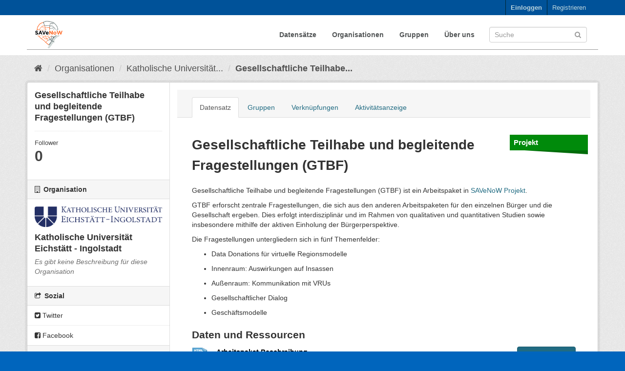

--- FILE ---
content_type: text/html; charset=utf-8
request_url: https://catalog.savenow.de/dataset/gtbf
body_size: 35366
content:
<!DOCTYPE html>
<!--[if IE 9]> <html lang="de" class="ie9"> <![endif]-->
<!--[if gt IE 8]><!--> <html lang="de"> <!--<![endif]-->
  <head>
    <meta charset="utf-8" />
      <meta name="generator" content="ckan 2.9.8" />
      <meta name="viewport" content="width=device-width, initial-scale=1.0">
    <title>Gesellschaftliche Teilhabe und begleitende Fragestellungen (GTBF) - Gesellschaftliche Teilhabe und begleitende Fragestellungen (GTBF) - Datensatz - SAVeNoW SDDI Catalog</title>

    
    
    <link rel="shortcut icon" href="/base/images/ckan.ico" />
    
    
        <link rel="alternate" type="text/n3" href="https://catalog.savenow.de/dataset/89f2ce92-cc40-4273-b7a5-3f4f3fb25e7c.n3"/>
        <link rel="alternate" type="text/ttl" href="https://catalog.savenow.de/dataset/89f2ce92-cc40-4273-b7a5-3f4f3fb25e7c.ttl"/>
        <link rel="alternate" type="application/rdf+xml" href="https://catalog.savenow.de/dataset/89f2ce92-cc40-4273-b7a5-3f4f3fb25e7c.xml"/>
        <link rel="alternate" type="application/ld+json" href="https://catalog.savenow.de/dataset/89f2ce92-cc40-4273-b7a5-3f4f3fb25e7c.jsonld"/>
    

    
  
  
    
  
      
      
      
    
  <link rel="stylesheet" href="/restricted_theme.css" />

    
    

  


    

    
    
    <link rel="stylesheet" href="/css/grouphierarchy.css" />


    
      
      
    
  
  <meta property="og:title" content="Gesellschaftliche Teilhabe und begleitende Fragestellungen (GTBF) - SAVeNoW SDDI Catalog">
  <meta property="og:description" content="Gesellschaftliche Teilhabe und begleitende Fragestellungen (GTBF) ist ein Arbeitspaket in SAVeNoW Projekt.
GTBF erforscht zentrale Fragestellungen, die sich aus den anderen Arbeitspaketen für den...">


    
    <link href="/webassets/base/2471d0b8_main.css" rel="stylesheet"/>
<link href="/webassets/ckanext-geoview/77c3ca23_geo-resource-styles.css" rel="stylesheet"/>
<link href="/webassets/ckanext-scheming/728ec589_scheming_css.css" rel="stylesheet"/>
<link href="/webassets/webassets-external/871e82d41fa22f008485b34a25b6370b_daterangepicker-bs3.css" rel="stylesheet"/>
<link href="/webassets/ckanext-hierarchy/1c5c8fe1_hierarchy.css" rel="stylesheet"/>
    
  </head>

  
  <body data-site-root="https://catalog.savenow.de/" data-locale-root="https://catalog.savenow.de/" >

    
    <div class="sr-only sr-only-focusable"><a href="#content">Überspringen zum Inhalt</a></div>
  

  
     
<div class="account-masthead">
  <div class="container">
     
    <nav class="account not-authed" aria-label="Benutzerkonto">
      <ul class="list-unstyled">
        
        <li><a href="/user/login">Einloggen</a></li>
        
        <li><a class="sub" href="/user/register">Registrieren</a></li>
         
      </ul>
    </nav>
     
  </div>
</div>

<header class="navbar navbar-static-top masthead">
    
  <div class="container">
    <div class="navbar-right">
      <button data-target="#main-navigation-toggle" data-toggle="collapse" class="navbar-toggle collapsed" type="button" aria-label="expand or collapse" aria-expanded="false">
        <span class="sr-only">Toggle navigation</span>
        <span class="fa fa-bars"></span>
      </button>
    </div>
    <hgroup class="header-image navbar-left">
       
      <a class="logo" href="/"><img src="/uploads/admin/2023-06-27-135133.745312homelogo.png" alt="SAVeNoW SDDI Catalog" title="SAVeNoW SDDI Catalog" /></a>
       
    </hgroup>

    <div class="collapse navbar-collapse" id="main-navigation-toggle">
      
      <nav class="section navigation">
        <ul class="nav nav-pills">
            
		<li><a href="/dataset/">Datensätze</a></li><li><a href="/organization/">Organisationen</a></li><li><a href="/group/">Gruppen</a></li><li><a href="/about">Über uns</a></li>
	    
        </ul>
      </nav>
       
      <form class="section site-search simple-input" action="/dataset/" method="get">
        <div class="field">
          <label for="field-sitewide-search">Datensatz-Suche</label>
          <input id="field-sitewide-search" type="text" class="form-control" name="q" placeholder="Suche" aria-label="Datensatz-Suche"/>
          <button class="btn-search" type="submit" aria-label="Absenden"><i class="fa fa-search"></i></button>
        </div>
      </form>
      
    </div>
  </div>
</header>

  
    <div class="main">
      <div id="content" class="container">
        
          
            <div class="flash-messages">
              
                
              
            </div>
          

          
            <div class="toolbar" role="navigation" aria-label="Brotkrumen-Navigation">
              
                
                  <ol class="breadcrumb">
                    
<li class="home"><a href="/" aria-label="Start"><i class="fa fa-home"></i><span> Start</span></a></li>
                    
    
        
        
            
            <li><a href="/organization/">Organisationen</a></li>
            
            
            <li><a href="/organization/katholische-universiat-eichstatt-ingolstadt">Katholische Universität...</a></li>
        
        <li class="active"><a class=" active" href="/dataset/gtbf">Gesellschaftliche Teilhabe...</a></li>
    


                  </ol>
                
              
            </div>
          

          <div class="row wrapper">
            
            
            

            
              <aside class="secondary col-sm-3">
                
                

  

  
    

  
    <section class="module module-narrow">
      <div class="module context-info">
        <div class="module-content">
          
            
              <h1 class="heading">Gesellschaftliche Teilhabe und begleitende Fragestellungen (GTBF)</h1>
            
            
              
              <div class="nums">
                <dl>
                  <dt>Follower</dt>
                  <dd data-module="followers-counter" data-module-id="89f2ce92-cc40-4273-b7a5-3f4f3fb25e7c" data-module-num_followers="0"><span>0</span></dd>
                </dl>
              </div>
            
            
              
                <div class="follow_button">
                  
                </div>
              
            
          
        </div>
      </div>
    </section>
  

  

  
    
      
      




  
  <div class="module module-narrow module-shallow context-info">
    
      <h2 class="module-heading"><i class="fa fa-building-o"></i> Organisation</h2>
    
    <section class="module-content">
      
      
        <div class="image">
          <a href="/organization/katholische-universiat-eichstatt-ingolstadt">
            <img src="https://catalog.savenow.de/uploads/group/2023-06-27-150107.221431KU.png" width="200" alt="katholische-universiat-eichstatt-ingolstadt" />
          </a>
        </div>
      
      
    <h1 class="heading">
        
            Katholische Universität Eichstätt - Ingolstadt
        
        
    </h1>

      
    
      
        <p class="empty">Es gibt keine Beschreibung für diese Organisation</p>
      
      
    

      
      
    </section>
  </div>
  
    
  

  
    

  <section class="module module-narrow social">
    
      <h2 class="module-heading"><i class="fa fa-share-square-o"></i> Sozial</h2>
    
    
      <ul class="nav nav-simple">
        <li class="nav-item"><a href="https://twitter.com/share?url=https://catalog.savenow.de/dataset/gtbf" target="_blank"><i class="fa fa-twitter-square"></i> Twitter</a></li>
        <li class="nav-item"><a href="https://www.facebook.com/sharer.php?u=https://catalog.savenow.de/dataset/gtbf" target="_blank"><i class="fa fa-facebook-square"></i> Facebook</a></li>
      </ul>
    
  </section>

  

  
    


  
      
        <section class="module module-narrow module-shallow license">
          
            <h2 class="module-heading"><i class="fa fa-lock"></i> Lizenz</h2>
          
          
            <p class="module-content">
              
                
  
    
      <span property="dc:rights">Other (Open)</span>
    
  

                
                  <a href="http://opendefinition.org/okd/" title="Dieser Datensatz entspricht der Open Definition.">
                      <img class="open-data" src="/base/images/od_80x15_blue.png" alt="[Open Data]" />
                  </a>
                
              
            </p>
          
        </section>
      
  

  


              </aside>
            

            
              <div class="primary col-sm-9 col-xs-12" role="main">
                
                
                  <article class="module">
                    
                      <header class="module-content page-header">
                        
                        <ul class="nav nav-tabs">
                          
  <li class="active"><a href="/dataset/gtbf">Datensatz</a></li>
  <li><a href="/dataset/groups/gtbf">Gruppen</a></li>
  <li><a href="/dataset/relationship/gtbf">Verknüpfungen</a></li>
  <li><a href="/dataset/activity/gtbf">Aktivitätsanzeige</a></li>

                        </ul>
                      </header>
                    
                    <div class="module-content">
                      
                      
  
                      
  
  
    <head>
    <style>
    .dataset-markers {
      list-style-type: none;
      margin: 0 -25px 0 0px;
      padding: 0;
      float: right;
    }
    
    .dataset-markers .marker {
      width: 160px;
      line-height: 22px;
      margin: 15px 0;
      background: #888;
    }
    
    .dataset-markers .marker:after {
      content: "";
      width: 0;
      height: 0;
      border-style: solid;
      border-width: 0 130px 8px 0;
      border-color: transparent black transparent transparent;
      float: right;
    }
    
    .dataset-markers .marker:first-child {
      margin-top: 0;
    }
    
    .dataset-markers .marker.main-g {
      background: #2980b9;
    }
    
    .dataset-markers .marker.main-g:after {
      border-right-color: #2472a4;
    }
    
    .dataset-markers .marker.theme {
      background: #9b59b6;
    }
    
    .dataset-markers .marker.theme:after {
      border-right-color: #8e44ad;
    }
    
    
    
    .dataset-markers .marker.zero {
      background: #e3731e;
    }
    
    .dataset-markers .marker.zero:after {
      border-right-color: #bf5d13;
    }
    
    .dataset-markers .marker.one {
      background: #346ce3;
    }
    
    .dataset-markers .marker.one:after {
      border-right-color: #2b5abd;
    }
    
    .dataset-markers .marker.two {
      background: #008a0b;
    }
    
    .dataset-markers .marker.two:after {
      border-right-color: #016b0a;
    }
    
    .dataset-markers .marker.three {
      background: #a6a6a6;
    }
    
    .dataset-markers .marker.three:after {
      border-right-color: #8a8a8a;
    }
    
    .dataset-markers .marker.four {
      background: #d13838;
    }
    
    .dataset-markers .marker.four:after {
      border-right-color: #b03535;
    }
    
    .dataset-markers .marker.five {
      background: #5fc4e3;
    }
    
    .dataset-markers .marker.five:after {
      border-right-color: #4ea5bf;
    }
    
    .dataset-markers .marker.six {
      background: #d10000;
    }
    
    .dataset-markers .marker.six:after {
      border-right-color: #960202;
    }
    
    .dataset-markers .marker.seven {
      background: #e36b99;
    }
    
    .dataset-markers .marker.seven:after {
      border-right-color: #ba4974;
    }
    
    .dataset-markers .marker.eight {
      background: #e74c3c;
    }
    
    .dataset-markers .marker.eight:after {
      border-right-color: #cd3121;
    }
    
    .dataset-markers .marker.free {
      background: #7f8c8d;
    }
    
    .dataset-markers .marker.free:after {
      border-right-color: #667273;
    }
    
    .dataset-markers .marker a,
    .dataset-markers .marker div {
      display: block;
      padding: 5px 8px;
      color: #fff;
      font-size: 15px;
      font-family: 'Open Sans', 'Helvetica Neue', 'Helvetica';
      font-weight: bold;
    }
    
    .dataset-markers .marker.small a {
      font-size: 12px;
      overflow: hidden;
      text-overflow: clip;
    }
    
    .dataset-list .dataset-markers {
      margin-right: -25px;
      margin-left: 10px;
    }
    
    .dataset-marker-type-icon {
      float: right;
      margin-left: 25px;
    }
    
    .dataset-marker-type-icon a {
      color: #000;
    }
    
    .dataset-marker-type-icon a:hover {
      text-decoration: none;
      color: #000;
    }
    </style>
    </head>









<ul class="dataset-markers">

    
      <li class="marker two">
    
    
    <a href="https://catalog.savenow.de/group/project">Projekt</a></li>



</ul>
  
    
    <h1>
      
        Gesellschaftliche Teilhabe und begleitende Fragestellungen (GTBF)
        
        
      
    </h1>
    
    <div class="notes embedded-content">
      <p>Gesellschaftliche Teilhabe und begleitende Fragestellungen (GTBF) ist ein Arbeitspaket in <a href="https://savenow.de/de/">SAVeNoW Projekt</a>.</p>
<p>GTBF erforscht zentrale Fragestellungen, die sich aus den anderen Arbeitspaketen für den einzelnen Bürger und die Gesellschaft ergeben. Dies erfolgt interdisziplinär und im Rahmen von qualitativen und quantitativen Studien sowie insbesondere mithilfe der aktiven Einholung der Bürgerperspektive.</p>
<p>Die Fragestellungen untergliedern sich in fünf Themenfelder:</p>
<ul>
<li>
<p>Data Donations für virtuelle Regionsmodelle</p>
</li>
<li>
<p>Innenraum: Auswirkungen auf Insassen</p>
</li>
<li>
<p>Außenraum: Kommunikation mit VRUs</p>
</li>
<li>
<p>Gesellschaftlicher Dialog</p>
</li>
<li>
<p>Geschäftsmodelle</p>
</li>
</ul>
    </div>
  



    
    <span class="insert-comment-thread"></span>
  

  
  
    
<section id="dataset-resources" class="resources">
  <h2>Daten und Ressourcen</h2>
  
    
      <ul class="resource-list">
        
          
          
            



<li class="resource-item" data-id="60c3eb01-7f36-4ba4-ba66-fa08724e0d02">
  
  
    
  <a class="heading" href="/dataset/gtbf/resource/60c3eb01-7f36-4ba4-ba66-fa08724e0d02" title="Arbeitspaket Beschreibung">
    Arbeitspaket Beschreibung<span class="format-label" property="dc:format" data-format="html">html</span>
    

  </a>
  
  

  
    <p class="description">
      
    </p>
  
  
  
    
  
  <div class="dropdown btn-group">
    <a href="#" class="btn btn-primary dropdown-toggle" data-toggle="dropdown">
      <i class="fa fa-share"></i>
      Entdecke
      <span class="caret"></span>
    </a>
    <ul class="dropdown-menu">
      
      <li>
        <a href="/dataset/gtbf/resource/60c3eb01-7f36-4ba4-ba66-fa08724e0d02">
          
            <i class="fa fa-info-circle"></i>
            Mehr Information
          
        </a>
      </li>
      
      <li>
        <a href="https://savenow.de/de/project/gtbf/" class="resource-url-analytics" target="_blank">
          
            <i class="fa fa-external-link"></i>
            Zur Ressource
          
        </a>
      </li>
      
      
      
    </ul>
  </div>
  
  
  

</li>
          
        
      </ul>
    
    
</section>
  

	
	
	<div class="alert alert-success" role="alert" style="padding: 10px">
	<div class="row">
	<div class="col-md-1"> <i class= "fa fa-link fa-spin" style="margin-left: 8px; margin-top: 5px; font-size:35px; color:black;"></i>
	</div>
	<div class="col-md-11"> <p style="margin-bottom: auto"> Dieser Katalogeintrag ist explizit mit anderen verbunden. Um weitere Informationen zu erhalten, gehen Sie bitte auf <a class="alert-link" href="/dataset/relationship/gtbf"><b>"Verknüpfungen"</b></a> (auf den Link oder auf Register "Verknüpfungen" oberhalb der Überschrift des Katalogeintrages klicken).</p> </div>
	</div>
	</div>

	

  

  
    

  <section class="tags">
    


  <ul class="tag-list well">
    
      <li>
        <a class="tag" href="/dataset/?tags=GTBF">GTBF</a>
      </li>
    
      <li>
        <a class="tag" href="/dataset/?tags=SAVeNoW">SAVeNoW</a>
      </li>
    
  </ul>

  </section>

  

  
  <section class="additional-info">
  <h3>Zusätzliche Informationen</h3>
  <table class="table table-striped table-bordered table-condensed">
    <thead>
      <tr>
        <th scope="col">Feld</th>
        <th scope="col">Wert</th>
      </tr>
    </thead>
    <tbody>
      
            <tr>
        <th scope="row" class="dataset-label">
          
            Autor
          
        </th>
        <td class="dataset-details"
          >




<ul>
 
       <li>
       
          
             
                 
             
             <b>Author:</b>
             
             
               Marija Knezevic
               
             
          
      
          
             
                 
             
             <b>Author Email:</b>
             
             
               marija.knezevic<span style="display:none">foo</span>(at)tum.de
             
          
      
       </li>
 
</ul>
</td>
      </tr>
            <tr>
        <th scope="row" class="dataset-label">
          
            Verantwortlicher
          
        </th>
        <td class="dataset-details"
          >




<ul>
 
       <li>
       
          
             
                 
             
             <b>Maintainer:</b>
             
             
               Katholische Universität Eichstätt - Ingolstadt
               
             
          
      
          
      
          
      
          
      
       </li>
 
</ul>
</td>
      </tr>
            <tr>
        <th scope="row" class="dataset-label">
          
            Sprache
          
        </th>
        <td class="dataset-details"
          >Deutsch</td>
      </tr>
            <tr>
        <th scope="row" class="dataset-label">
          
            Version
          
        </th>
        <td class="dataset-details"
          ></td>
      </tr>
            <tr>
        <th scope="row" class="dataset-label">
          
            Start des Gültigkeitszeitraumes
          
        </th>
        <td class="dataset-details"
          >
  2021-01-01
</td>
      </tr>
            <tr>
        <th scope="row" class="dataset-label">
          
            Ende des Gültigkeitszeitraumes
          
        </th>
        <td class="dataset-details"
          >
  2023-12-31
</td>
      </tr>
          <tr>
            <th scope="row" class="dataset-label" property="rdfs:label">Räumliche Ausdehnung</th>
     
            <td class="dataset-details" 
            


<section class="dataset-map-section ">
  <h3>Räumliche Ausdehnung</h3>
  


<div class="dataset-map" data-module="dataset-map" data-extent="{&#34;type&#34;:&#34;MultiPolygon&#34;,&#34;coordinates&#34;:[[[[11.356773,48.79444],[11.493416,48.79444],[11.494102,48.731979],[11.376686,48.727902],[11.356773,48.79444]]]]}" data-module-site_url="&#34;https://catalog.savenow.de/&#34;" data-module-map_config="{}">
  <div id="dataset-map-container"></div>
  <div id="dataset-map-attribution">
      
  <div>Map data &copy; <a href="http://openstreetmap.org/copyright">OpenStreetMap</a> contributors</div>
  
    <div>Tiles by <a href="http://stamen.com">Stamen Design</a> (<a href="http://creativecommons.org/licenses/by/3.0">CC BY 3.0</a>)</div>
  


  </div>
</div>




</section> 
</td>
        </tr>
          <tr>
            <th scope="row" class="dataset-label" property="rdfs:label">spatial</th>
            <td class="dataset-details" property="rdf:value"><p id="para" class="myClass">{&#34;type&#34;:&#34;MultiPolygon&#34;,&#34;coordinates&#34;:[[[[11.356773,48.79444],[11.493416,48.79444],[11.494102,48.731979],[11.376686,48.727902],[11.356773,48.79444]]]]}</p><button id="clickMe" class="clickMe btn btn-primary">+</button></td>
          </tr>
      
            <tr>
        <th scope="row" class="dataset-label">
          
            Benutzerdefiniertes Feld
          
        </th>
        <td class="dataset-details"
          ></td>
      </tr>
  


  
  
  



<script>

  const textElement = document.getElementById('para');
  const toggleBtn = document.getElementById('clickMe');
  const maxChars = 50;
  

  // Save the original text content
  const originalText = textElement.innerHTML;
  // Truncate the text and add ellipsis
  textElement.innerHTML = originalText.substring(0, maxChars) + '...';

  // Add event listener to toggle button
  toggleBtn.addEventListener('click', function() {
    if (textElement.innerHTML === originalText) {
      // If the full text is currently displayed, truncate it and add ellipsis
      textElement.innerHTML = originalText.substring(0, maxChars) + '...';
      toggleBtn.innerHTML = '+';

    } else {
      // If the truncated text is currently displayed, show the full text
      textElement.innerHTML = originalText;
      toggleBtn.innerHTML = '-';
    }
});

</script>


    </tbody>
  </table>
</section>



                    </div>
                  </article>
                
              </div>
            
          </div>
        
      </div>
    </div>
  
    <footer class="site-footer">
  <div class="container">
    
    <div class="row">
      <div class="col-md-8 footer-links">
        
          <ul class="list-unstyled">
            
              <li><a href="/about">Über SAVeNoW SDDI Catalog</a></li>
            
          </ul>
          <ul class="list-unstyled">
            
              
              <li><a href="http://docs.ckan.org/en/2.9/api/">CKAN-API</a></li>
              <li><a href="http://www.ckan.org/">CKAN Association</a></li>
              <li><a href="http://www.opendefinition.org/okd/"><img src="/base/images/od_80x15_blue.png" alt="Open Data"></a></li>
            
          </ul>
        
      </div>
      <div class="col-md-4 attribution">
        

    <p><strong>Powered by</strong></p> <div style="display:inline-flex; margin-top:-10px"> <a class="hide-text ckan-footer-logo" href="http://ckan.org" target="_blank"> CKAN </a>
        <a class="hide-text tum-logo" href="https://www.asg.ed.tum.de/en/gis/home/" target="_blank">TUM</a>
    </div>

        
          
<form class="form-inline form-select lang-select" action="/util/redirect" data-module="select-switch" method="POST">
  <label for="field-lang-select">Sprache</label>
  <select id="field-lang-select" name="url" data-module="autocomplete" data-module-dropdown-class="lang-dropdown" data-module-container-class="lang-container">
    
      <option value="/en/dataset/gtbf" >
        English
      </option>
    
      <option value="/pt_BR/dataset/gtbf" >
        português (Brasil)
      </option>
    
      <option value="/ja/dataset/gtbf" >
        日本語
      </option>
    
      <option value="/it/dataset/gtbf" >
        italiano
      </option>
    
      <option value="/cs_CZ/dataset/gtbf" >
        čeština (Česko)
      </option>
    
      <option value="/ca/dataset/gtbf" >
        català
      </option>
    
      <option value="/es/dataset/gtbf" >
        español
      </option>
    
      <option value="/fr/dataset/gtbf" >
        français
      </option>
    
      <option value="/el/dataset/gtbf" >
        Ελληνικά
      </option>
    
      <option value="/sv/dataset/gtbf" >
        svenska
      </option>
    
      <option value="/sr/dataset/gtbf" >
        српски
      </option>
    
      <option value="/no/dataset/gtbf" >
        norsk bokmål (Norge)
      </option>
    
      <option value="/sk/dataset/gtbf" >
        slovenčina
      </option>
    
      <option value="/fi/dataset/gtbf" >
        suomi
      </option>
    
      <option value="/ru/dataset/gtbf" >
        русский
      </option>
    
      <option value="/de/dataset/gtbf" selected="selected">
        Deutsch
      </option>
    
      <option value="/pl/dataset/gtbf" >
        polski
      </option>
    
      <option value="/nl/dataset/gtbf" >
        Nederlands
      </option>
    
      <option value="/bg/dataset/gtbf" >
        български
      </option>
    
      <option value="/ko_KR/dataset/gtbf" >
        한국어 (대한민국)
      </option>
    
      <option value="/hu/dataset/gtbf" >
        magyar
      </option>
    
      <option value="/sl/dataset/gtbf" >
        slovenščina
      </option>
    
      <option value="/lv/dataset/gtbf" >
        latviešu
      </option>
    
      <option value="/th/dataset/gtbf" >
        ไทย
      </option>
    
      <option value="/da_DK/dataset/gtbf" >
        dansk (Danmark)
      </option>
    
      <option value="/id/dataset/gtbf" >
        Indonesia
      </option>
    
      <option value="/pt_PT/dataset/gtbf" >
        português (Portugal)
      </option>
    
      <option value="/fa_IR/dataset/gtbf" >
        فارسی (ایران)
      </option>
    
      <option value="/uk/dataset/gtbf" >
        українська
      </option>
    
      <option value="/is/dataset/gtbf" >
        íslenska
      </option>
    
      <option value="/eu/dataset/gtbf" >
        euskara
      </option>
    
      <option value="/nb_NO/dataset/gtbf" >
        norsk bokmål (Norge)
      </option>
    
      <option value="/my_MM/dataset/gtbf" >
        မြန်မာ (မြန်မာ)
      </option>
    
      <option value="/hr/dataset/gtbf" >
        hrvatski
      </option>
    
      <option value="/km/dataset/gtbf" >
        ខ្មែរ
      </option>
    
      <option value="/sr_Latn/dataset/gtbf" >
        srpski (latinica)
      </option>
    
      <option value="/mk/dataset/gtbf" >
        македонски
      </option>
    
      <option value="/ar/dataset/gtbf" >
        العربية
      </option>
    
      <option value="/ro/dataset/gtbf" >
        română
      </option>
    
      <option value="/uk_UA/dataset/gtbf" >
        українська (Україна)
      </option>
    
      <option value="/zh_Hant_TW/dataset/gtbf" >
        中文 (繁體, 台灣)
      </option>
    
      <option value="/ne/dataset/gtbf" >
        नेपाली
      </option>
    
      <option value="/lt/dataset/gtbf" >
        lietuvių
      </option>
    
      <option value="/am/dataset/gtbf" >
        አማርኛ
      </option>
    
      <option value="/he/dataset/gtbf" >
        עברית
      </option>
    
      <option value="/es_AR/dataset/gtbf" >
        español (Argentina)
      </option>
    
      <option value="/vi/dataset/gtbf" >
        Tiếng Việt
      </option>
    
      <option value="/bs/dataset/gtbf" >
        bosanski
      </option>
    
      <option value="/sq/dataset/gtbf" >
        shqip
      </option>
    
      <option value="/tr/dataset/gtbf" >
        Türkçe
      </option>
    
      <option value="/mn_MN/dataset/gtbf" >
        монгол (Монгол)
      </option>
    
      <option value="/tl/dataset/gtbf" >
        Filipino (Pilipinas)
      </option>
    
      <option value="/en_AU/dataset/gtbf" >
        English (Australia)
      </option>
    
      <option value="/zh_Hans_CN/dataset/gtbf" >
        中文 (简体, 中国)
      </option>
    
      <option value="/gl/dataset/gtbf" >
        galego
      </option>
    
  </select>
  <button class="btn btn-default js-hide" type="submit">Los</button>
</form>
        
      </div>
    </div>
    
  </div>

  
    
  
</footer>
  



  
  
  
  
    

    




  
      
  
    

      
          <script type="application/ld+json">
           {
    "@context": {
        "brick": "https://brickschema.org/schema/Brick#",
        "csvw": "http://www.w3.org/ns/csvw#",
        "dc": "http://purl.org/dc/elements/1.1/",
        "dcam": "http://purl.org/dc/dcam/",
        "dcat": "http://www.w3.org/ns/dcat#",
        "dcmitype": "http://purl.org/dc/dcmitype/",
        "dcterms": "http://purl.org/dc/terms/",
        "doap": "http://usefulinc.com/ns/doap#",
        "foaf": "http://xmlns.com/foaf/0.1/",
        "odrl": "http://www.w3.org/ns/odrl/2/",
        "org": "http://www.w3.org/ns/org#",
        "owl": "http://www.w3.org/2002/07/owl#",
        "prof": "http://www.w3.org/ns/dx/prof/",
        "prov": "http://www.w3.org/ns/prov#",
        "qb": "http://purl.org/linked-data/cube#",
        "rdf": "http://www.w3.org/1999/02/22-rdf-syntax-ns#",
        "rdfs": "http://www.w3.org/2000/01/rdf-schema#",
        "schema": "http://schema.org/",
        "sh": "http://www.w3.org/ns/shacl#",
        "skos": "http://www.w3.org/2004/02/skos/core#",
        "sosa": "http://www.w3.org/ns/sosa/",
        "ssn": "http://www.w3.org/ns/ssn/",
        "time": "http://www.w3.org/2006/time#",
        "vann": "http://purl.org/vocab/vann/",
        "void": "http://rdfs.org/ns/void#",
        "xsd": "http://www.w3.org/2001/XMLSchema#"
    },
    "@graph": [
        {
            "@id": "https://catalog.savenow.de/dataset/89f2ce92-cc40-4273-b7a5-3f4f3fb25e7c",
            "@type": "schema:Dataset",
            "schema:about": [
                {
                    "@id": "_:Nadca96d2f3f342ec830fc5683ae4095c"
                },
                {
                    "@id": "_:N0d1d75a6f4294732beaf011a57307ebd"
                },
                {
                    "@id": "_:Ne431313f9a584fe5b64ac84a03b609ea"
                },
                {
                    "@id": "_:Nb3ff125aa2d54014941b3daeb0346751"
                }
            ],
            "schema:dateModified": "2023-10-31T12:18:17.825120",
            "schema:datePublished": "2023-06-28T09:09:55.884912",
            "schema:description": "Gesellschaftliche Teilhabe und begleitende Fragestellungen (GTBF) ist ein Arbeitspaket in [SAVeNoW Projekt](https://savenow.de/de/).\r\n\r\nGTBF erforscht zentrale Fragestellungen, die sich aus den anderen Arbeitspaketen f\u00fcr den einzelnen B\u00fcrger und die Gesellschaft ergeben. Dies erfolgt interdisziplin\u00e4r und im Rahmen von qualitativen und quantitativen Studien sowie insbesondere mithilfe der aktiven Einholung der B\u00fcrgerperspektive.\r\n\r\nDie Fragestellungen untergliedern sich in f\u00fcnf Themenfelder:\r\n\r\n- Data Donations f\u00fcr virtuelle Regionsmodelle\r\n\r\n- Innenraum: Auswirkungen auf Insassen\r\n\r\n- Au\u00dfenraum: Kommunikation mit VRUs\r\n\r\n- Gesellschaftlicher Dialog\r\n\r\n- Gesch\u00e4ftsmodelle",
            "schema:distribution": {
                "@id": "https://catalog.savenow.de/dataset/89f2ce92-cc40-4273-b7a5-3f4f3fb25e7c/resource/60c3eb01-7f36-4ba4-ba66-fa08724e0d02"
            },
            "schema:inLanguage": "de",
            "schema:includedInDataCatalog": {
                "@id": "_:N2936338cb44847e0b4c92fc72bf1059c"
            },
            "schema:keywords": [
                "GTBF",
                "SAVeNoW"
            ],
            "schema:license": "Other (Open)",
            "schema:name": "Gesellschaftliche Teilhabe und begleitende Fragestellungen (GTBF)",
            "schema:publisher": {
                "@id": "https://catalog.savenow.de/organization/97c60f9b-892a-41ec-9297-5f705f2ae266"
            },
            "schema:spatialCoverage": {
                "@id": "_:N4fdc8ea279b14a5881668e48f7ed33ec"
            },
            "schema:url": "https://catalog.savenow.de/dataset/gtbf"
        },
        {
            "@id": "_:N2936338cb44847e0b4c92fc72bf1059c",
            "@type": "schema:DataCatalog",
            "schema:description": "SDDI Catalog for the SAVeNoW research project",
            "schema:name": "SAVeNoW SDDI Catalog",
            "schema:url": "https://catalog.savenow.de"
        },
        {
            "@id": "_:Nadca96d2f3f342ec830fc5683ae4095c",
            "@type": "schema:Thing",
            "schema:name": "urban-planning",
            "schema:url": "https://catalog.savenow.de/group/a1783367-05f4-47d4-9574-ff342bb5ff0e"
        },
        {
            "@id": "_:N0d1d75a6f4294732beaf011a57307ebd",
            "@type": "schema:Thing",
            "schema:name": "administration",
            "schema:url": "https://catalog.savenow.de/group/cf724599-0279-457d-ba9f-95733523d823"
        },
        {
            "@id": "_:Ne431313f9a584fe5b64ac84a03b609ea",
            "@type": "schema:Thing",
            "schema:name": "mobility",
            "schema:url": "https://catalog.savenow.de/group/fb9ec11d-93e2-4708-88a1-25019bb954b5"
        },
        {
            "@id": "_:Nb3ff125aa2d54014941b3daeb0346751",
            "@type": "schema:Thing",
            "schema:name": "project",
            "schema:url": "https://catalog.savenow.de/group/31acff9a-453f-4176-b0d6-48f5dc3ad407"
        },
        {
            "@id": "_:N4fdc8ea279b14a5881668e48f7ed33ec",
            "@type": "schema:Place",
            "schema:geo": {
                "@id": "_:Na0d8db2832754501a8b32a3af7de463e"
            }
        },
        {
            "@id": "_:Na0d8db2832754501a8b32a3af7de463e",
            "@type": "schema:GeoShape",
            "schema:polygon": "{\"type\":\"MultiPolygon\",\"coordinates\":[[[[11.356773,48.79444],[11.493416,48.79444],[11.494102,48.731979],[11.376686,48.727902],[11.356773,48.79444]]]]}"
        },
        {
            "@id": "https://catalog.savenow.de/organization/97c60f9b-892a-41ec-9297-5f705f2ae266",
            "@type": "schema:Organization",
            "schema:contactPoint": {
                "@id": "_:Ne6c79cafc2b441bdb7fe922407f26481"
            },
            "schema:name": "Katholische Universit\u00e4t Eichst\u00e4tt - Ingolstadt"
        },
        {
            "@id": "_:Ne6c79cafc2b441bdb7fe922407f26481",
            "@type": "schema:ContactPoint",
            "schema:contactType": "customer service",
            "schema:name": "[{\"Maintainer Email\": \"\", \"maintainer\": \"Katholische Universit\u00e4t Eichst\u00e4tt - Ingolstadt\", \"phone\": \"\", \"role\": \"\"}]",
            "schema:url": "https://catalog.savenow.de"
        },
        {
            "@id": "https://catalog.savenow.de/dataset/89f2ce92-cc40-4273-b7a5-3f4f3fb25e7c/resource/60c3eb01-7f36-4ba4-ba66-fa08724e0d02",
            "@type": "schema:DataDownload",
            "schema:encodingFormat": "html",
            "schema:name": "Arbeitspaket Beschreibung",
            "schema:url": "https://savenow.de/de/project/gtbf/"
        }
    ]
}
          </script>
      
  


    
    
    <link href="/webassets/vendor/f3b8236b_select2.css" rel="stylesheet"/>
<link href="/webassets/vendor/0b01aef1_font-awesome.css" rel="stylesheet"/>
<link href="/webassets/ckanext-spatial/a10ec223_dataset_map.css" rel="stylesheet"/>
    <script src="/webassets/vendor/d8ae4bed_jquery.js" type="text/javascript"></script>
<script src="/webassets/vendor/fb6095a0_vendor.js" type="text/javascript"></script>
<script src="/webassets/vendor/580fa18d_bootstrap.js" type="text/javascript"></script>
<script src="/webassets/base/15a18f6c_main.js" type="text/javascript"></script>
<script src="/webassets/ckanext-spatial/5b6bb7c9_dataset_map.js" type="text/javascript"></script>
<script src="/webassets/base/2448af8b_ckan.js" type="text/javascript"></script>
<script src="/webassets/webassets-external/76307a4b018a3e05af9d08e07dcf9176_moment.js" type="text/javascript"></script>
<script src="/webassets/webassets-external/b82dde9371aa652ed11e8d323c017fb0_daterangepicker.js" type="text/javascript"></script>
<script src="/webassets/webassets-external/ef27fd91706c5dbe7168f94a6132cb43_daterangepicker-module.js" type="text/javascript"></script>
  </body>
</html>

--- FILE ---
content_type: text/css; charset=utf-8
request_url: https://catalog.savenow.de/css/grouphierarchy.css
body_size: 1357
content:
.masthead {
    background-color: #fff !important;
    background: #fff !important;
}

.masthead .nav > li > a {
    color: #525556 !important;
    font-weight: bold;
}

.masthead .nav > li.active> a {
    color: #fff !important;
    font-weight: bold;
}

.masthead .nav > li > a:hover {
    color: #fff !important;
    font-weight: bold;
}

.account-masthead {
    min-height: 30px !important;
    color: #fff !important;
    background: #005299 !important;
}

.homepage [role=main] {
    padding: initial !important;
}

.masthead .container {
    border-bottom:  1px solid #999999 !important;
}

.hero {
    background-size: cover !important;
    display: flex !important;
    padding-top: 20px !important;
}

[role=main] {
    min-height: 350px !important;
    background: #fff !important;
}

.homepage .module-search .module-content {
    background-color: #0065bd !important;
}

.homepage .module-search .tags {
    background-color: #005299 !important;
}

.main:nth-child(2) {
    padding-top: 20px !important;
    background: #fff !important;
}

.attribution .tum-logo {
    width: 68px;
    height: 21px;
    margin-top: 5px;
    margin-bottom: 5px;
    background: url('../base/images/tum-logo.png') no-repeat top right;
    text-indent: -900em;
    filter: brightness(0) saturate(100%) invert(94%) sepia(12%) saturate(323%) hue-rotate(158deg) brightness(92%) contrast(93%);
    margin-left: -20px;
    position: relative;
    bottom: 3px;
}

.site-footer {
    background: #0065bd !important;
}

body {
    background: #0065bd !important;
}


--- FILE ---
content_type: text/css; charset=utf-8
request_url: https://catalog.savenow.de/webassets/webassets-external/871e82d41fa22f008485b34a25b6370b_daterangepicker-bs3.css
body_size: 4628
content:
/*!
 * Stylesheet for the Date Range Picker, for use with Bootstrap 3.x
 *
 * Copyright 2013 Dan Grossman ( http://www.dangrossman.info )
 * Licensed under the Apache License v2.0
 * http://www.apache.org/licenses/LICENSE-2.0
 *
 * Built for http://www.improvely.com
 */

 .daterangepicker.dropdown-menu {
  max-width: none;
}

.daterangepicker.opensleft .ranges, .daterangepicker.opensleft .calendar {
  float: left;
  margin: 4px;
}

.daterangepicker.opensright .ranges, .daterangepicker.opensright .calendar {
  float: right;
  margin: 4px;
}

.daterangepicker .ranges {
  width: 160px;
  text-align: left;
}

.daterangepicker .ranges .range_inputs>div {
  float: left;
}

.daterangepicker .ranges .range_inputs>div:nth-child(2) {
  padding-left: 11px;
}

.daterangepicker .calendar {
  display: none;
  max-width: 270px;
}

.daterangepicker .calendar th, .daterangepicker .calendar td {
  font-family: 'Helvetica Neue', Helvetica, Arial, sans-serif;
  white-space: nowrap;
  text-align: center;
  min-width: 32px;
}

.daterangepicker .ranges label {
  color: #333;
  display: block;
  font-size: 11px;
  font-weight: normal;
  height: 20px;
  line-height: 20px;
  margin-bottom: 2px;
  text-shadow: #fff 1px 1px 0px;
  text-transform: uppercase;
  width: 74px;
}

.daterangepicker .ranges input {
  font-size: 11px;
}

.daterangepicker .ranges .input-mini {
  background-color: #eee;
  border: 1px solid #ccc;
  border-radius: 4px;
  color: #555;
  display: block;
  font-size: 11px;
  height: 30px;
  line-height: 30px;
  vertical-align: middle;
  margin: 0 0 10px 0;
  padding: 0 6px;
  width: 74px;
}

.daterangepicker .ranges ul {
  list-style: none;
  margin: 0;
  padding: 0;
}

.daterangepicker .ranges li {
  font-size: 13px;
  background: #f5f5f5;
  border: 1px solid #f5f5f5;
  color: #08c;
  padding: 3px 12px;
  margin-bottom: 8px;
  -webkit-border-radius: 5px;
  -moz-border-radius: 5px;
  border-radius: 5px;
  cursor: pointer;
}

.daterangepicker .ranges li.active, .daterangepicker .ranges li:hover {
  background: #08c;
  border: 1px solid #08c;
  color: #fff;
}

.daterangepicker .calendar-date {
  border: 1px solid #ddd;
  padding: 4px;
  border-radius: 4px;
  background: #fff;
}

.daterangepicker .calendar-time {
  text-align: center;
  margin: 8px auto 0 auto;
  line-height: 30px;
}

.daterangepicker {
  position: absolute;
  background: #fff;
  top: 100px;
  left: 20px;
  padding: 4px;
  margin-top: 1px;
  -webkit-border-radius: 4px;
  -moz-border-radius: 4px;
  border-radius: 4px;
}

.daterangepicker.opensleft:before {
  position: absolute;
  top: -7px;
  right: 9px;
  display: inline-block;
  border-right: 7px solid transparent;
  border-bottom: 7px solid #ccc;
  border-left: 7px solid transparent;
  border-bottom-color: rgba(0, 0, 0, 0.2);
  content: '';
}

.daterangepicker.opensleft:after {
  position: absolute;
  top: -6px;
  right: 10px;
  display: inline-block;
  border-right: 6px solid transparent;
  border-bottom: 6px solid #fff;
  border-left: 6px solid transparent;
  content: '';
}

.daterangepicker.opensright:before {
  position: absolute;
  top: -7px;
  left: 9px;
  display: inline-block;
  border-right: 7px solid transparent;
  border-bottom: 7px solid #ccc;
  border-left: 7px solid transparent;
  border-bottom-color: rgba(0, 0, 0, 0.2);
  content: '';
}

.daterangepicker.opensright:after {
  position: absolute;
  top: -6px;
  left: 10px;
  display: inline-block;
  border-right: 6px solid transparent;
  border-bottom: 6px solid #fff;
  border-left: 6px solid transparent;
  content: '';
}

.daterangepicker table {
  width: 100%;
  margin: 0;
}

.daterangepicker td, .daterangepicker th {
  text-align: center;
  width: 20px;
  height: 20px;
  -webkit-border-radius: 4px;
  -moz-border-radius: 4px;
  border-radius: 4px;
  cursor: pointer;
  white-space: nowrap;
}

.daterangepicker td.off {
  color: #999;
}

.daterangepicker td.disabled {
  color: #999;
}

.daterangepicker td.available:hover, .daterangepicker th.available:hover {
  background: #eee;
}

.daterangepicker td.in-range {
  background: #ebf4f8;
  -webkit-border-radius: 0;
  -moz-border-radius: 0;
  border-radius: 0;
}

.daterangepicker td.active, .daterangepicker td.active:hover {
  background-color: #357ebd;
  border-color: #3071a9;
  color: #fff;
}

.daterangepicker td.week, .daterangepicker th.week {
  font-size: 80%;
  color: #ccc;
}

.daterangepicker select.monthselect, .daterangepicker select.yearselect {
  font-size: 12px;
  padding: 1px;
  height: auto;
  margin: 0;
  cursor: default;
}

.daterangepicker select.monthselect {
  margin-right: 2%;
  width: 56%;
}

.daterangepicker select.yearselect {
  width: 40%;
}

.daterangepicker select.hourselect, .daterangepicker select.minuteselect, .daterangepicker select.ampmselect {
  width: 50px;
  margin-bottom: 0;
}


--- FILE ---
content_type: text/javascript; charset=utf-8
request_url: https://catalog.savenow.de/webassets/webassets-external/ef27fd91706c5dbe7168f94a6132cb43_daterangepicker-module.js
body_size: 2577
content:
this.ckan.module('daterangepicker-module', function($, _) {
    return {
        initialize: function() {

            // Add hidden <input> tags #ext_startdate and #ext_enddate,
            // if they don't already exist.
            var form = $("#dataset-search-form");
            if ($("#ext_startdate").length === 0) {
                $('<input type="hidden" id="ext_startdate" name="ext_startdate" />').appendTo(form);
            }
            if ($("#ext_enddate").length === 0) {
                $('<input type="hidden" id="ext_enddate" name="ext_enddate" />').appendTo(form);
            }

            const filterBy = {
                'today': this._('Today'),
                'yesterday': this._('Yesterday'),
                'last7': this._('Last 7 Days'),
                'last30': this._('Last 30 Days'),
                'thisMonth': this._('This Month'),
                'lastMonth': this._('Last Month')
              };

            // Add a date-range picker widget to the <input> with id #daterange
            $('input[id="daterange"]').daterangepicker({
                ranges: {
                   [filterBy.today]: [moment().startOf('day'), moment().endOf('day')],
                   [filterBy.yesterday]: [moment().subtract('days', 1), moment().subtract('days', 1)],
                   [filterBy.last7]: [moment().subtract('days', 6), moment()],
                   [filterBy.last30]: [moment().subtract('days', 29), moment()],
                   [filterBy.thisMonth]: [moment().startOf('month'), moment().endOf('month')],
                   [filterBy.lastMonth]: [moment().subtract('month', 1).startOf('month'), moment().subtract('month', 1).endOf('month')]
                },
                startDate: moment().subtract('days', 29),
                endDate: moment(),
                showDropdowns: true,
                timePicker: true
            },
            function(start, end) {

                // Bootstrap-daterangepicker calls this function after the user
                // picks a start and end date.

                // Format the start and end dates into strings in a date format
                // that Solr understands.
                start = start.format('YYYY-MM-DDTHH:mm:ss') + 'Z';
                end = end.format('YYYY-MM-DDTHH:mm:ss') + 'Z';

                // Set the value of the hidden <input id="ext_startdate"> to
                // the chosen start date.
                $('#ext_startdate').val(start);

                // Set the value of the hidden <input id="ext_enddate"> to
                // the chosen end date.
                $('#ext_enddate').val(end);

                // Submit the <form id="dataset-search">.
                $("#dataset-search-form").submit();
            });
        }
    }
});


--- FILE ---
content_type: text/javascript; charset=utf-8
request_url: https://catalog.savenow.de/webassets/webassets-external/76307a4b018a3e05af9d08e07dcf9176_moment.js
body_size: 17901
content:
// moment.js
// version : 2.1.0
// author : Tim Wood
// license : MIT
// momentjs.com
!function(t){function e(t,e){return function(n){return u(t.call(this,n),e)}}function n(t,e){return function(n){return this.lang().ordinal(t.call(this,n),e)}}function s(){}function i(t){a(this,t)}function r(t){var e=t.years||t.year||t.y||0,n=t.months||t.month||t.M||0,s=t.weeks||t.week||t.w||0,i=t.days||t.day||t.d||0,r=t.hours||t.hour||t.h||0,a=t.minutes||t.minute||t.m||0,o=t.seconds||t.second||t.s||0,u=t.milliseconds||t.millisecond||t.ms||0;this._input=t,this._milliseconds=u+1e3*o+6e4*a+36e5*r,this._days=i+7*s,this._months=n+12*e,this._data={},this._bubble()}function a(t,e){for(var n in e)e.hasOwnProperty(n)&&(t[n]=e[n]);return t}function o(t){return 0>t?Math.ceil(t):Math.floor(t)}function u(t,e){for(var n=t+"";n.length<e;)n="0"+n;return n}function h(t,e,n,s){var i,r,a=e._milliseconds,o=e._days,u=e._months;a&&t._d.setTime(+t._d+a*n),(o||u)&&(i=t.minute(),r=t.hour()),o&&t.date(t.date()+o*n),u&&t.month(t.month()+u*n),a&&!s&&H.updateOffset(t),(o||u)&&(t.minute(i),t.hour(r))}function d(t){return"[object Array]"===Object.prototype.toString.call(t)}function c(t,e){var n,s=Math.min(t.length,e.length),i=Math.abs(t.length-e.length),r=0;for(n=0;s>n;n++)~~t[n]!==~~e[n]&&r++;return r+i}function f(t){return t?ie[t]||t.toLowerCase().replace(/(.)s$/,"$1"):t}function l(t,e){return e.abbr=t,x[t]||(x[t]=new s),x[t].set(e),x[t]}function _(t){if(!t)return H.fn._lang;if(!x[t]&&A)try{require("./lang/"+t)}catch(e){return H.fn._lang}return x[t]}function m(t){return t.match(/\[.*\]/)?t.replace(/^\[|\]$/g,""):t.replace(/\\/g,"")}function y(t){var e,n,s=t.match(E);for(e=0,n=s.length;n>e;e++)s[e]=ue[s[e]]?ue[s[e]]:m(s[e]);return function(i){var r="";for(e=0;n>e;e++)r+=s[e]instanceof Function?s[e].call(i,t):s[e];return r}}function M(t,e){function n(e){return t.lang().longDateFormat(e)||e}for(var s=5;s--&&N.test(e);)e=e.replace(N,n);return re[e]||(re[e]=y(e)),re[e](t)}function g(t,e){switch(t){case"DDDD":return V;case"YYYY":return X;case"YYYYY":return $;case"S":case"SS":case"SSS":case"DDD":return I;case"MMM":case"MMMM":case"dd":case"ddd":case"dddd":return R;case"a":case"A":return _(e._l)._meridiemParse;case"X":return B;case"Z":case"ZZ":return j;case"T":return q;case"MM":case"DD":case"YY":case"HH":case"hh":case"mm":case"ss":case"M":case"D":case"d":case"H":case"h":case"m":case"s":return J;default:return new RegExp(t.replace("\\",""))}}function p(t){var e=(j.exec(t)||[])[0],n=(e+"").match(ee)||["-",0,0],s=+(60*n[1])+~~n[2];return"+"===n[0]?-s:s}function D(t,e,n){var s,i=n._a;switch(t){case"M":case"MM":i[1]=null==e?0:~~e-1;break;case"MMM":case"MMMM":s=_(n._l).monthsParse(e),null!=s?i[1]=s:n._isValid=!1;break;case"D":case"DD":case"DDD":case"DDDD":null!=e&&(i[2]=~~e);break;case"YY":i[0]=~~e+(~~e>68?1900:2e3);break;case"YYYY":case"YYYYY":i[0]=~~e;break;case"a":case"A":n._isPm=_(n._l).isPM(e);break;case"H":case"HH":case"h":case"hh":i[3]=~~e;break;case"m":case"mm":i[4]=~~e;break;case"s":case"ss":i[5]=~~e;break;case"S":case"SS":case"SSS":i[6]=~~(1e3*("0."+e));break;case"X":n._d=new Date(1e3*parseFloat(e));break;case"Z":case"ZZ":n._useUTC=!0,n._tzm=p(e)}null==e&&(n._isValid=!1)}function Y(t){var e,n,s=[];if(!t._d){for(e=0;7>e;e++)t._a[e]=s[e]=null==t._a[e]?2===e?1:0:t._a[e];s[3]+=~~((t._tzm||0)/60),s[4]+=~~((t._tzm||0)%60),n=new Date(0),t._useUTC?(n.setUTCFullYear(s[0],s[1],s[2]),n.setUTCHours(s[3],s[4],s[5],s[6])):(n.setFullYear(s[0],s[1],s[2]),n.setHours(s[3],s[4],s[5],s[6])),t._d=n}}function w(t){var e,n,s=t._f.match(E),i=t._i;for(t._a=[],e=0;e<s.length;e++)n=(g(s[e],t).exec(i)||[])[0],n&&(i=i.slice(i.indexOf(n)+n.length)),ue[s[e]]&&D(s[e],n,t);i&&(t._il=i),t._isPm&&t._a[3]<12&&(t._a[3]+=12),t._isPm===!1&&12===t._a[3]&&(t._a[3]=0),Y(t)}function k(t){var e,n,s,r,o,u=99;for(r=0;r<t._f.length;r++)e=a({},t),e._f=t._f[r],w(e),n=new i(e),o=c(e._a,n.toArray()),n._il&&(o+=n._il.length),u>o&&(u=o,s=n);a(t,s)}function v(t){var e,n=t._i,s=K.exec(n);if(s){for(t._f="YYYY-MM-DD"+(s[2]||" "),e=0;4>e;e++)if(te[e][1].exec(n)){t._f+=te[e][0];break}j.exec(n)&&(t._f+=" Z"),w(t)}else t._d=new Date(n)}function T(e){var n=e._i,s=G.exec(n);n===t?e._d=new Date:s?e._d=new Date(+s[1]):"string"==typeof n?v(e):d(n)?(e._a=n.slice(0),Y(e)):e._d=n instanceof Date?new Date(+n):new Date(n)}function b(t,e,n,s,i){return i.relativeTime(e||1,!!n,t,s)}function S(t,e,n){var s=W(Math.abs(t)/1e3),i=W(s/60),r=W(i/60),a=W(r/24),o=W(a/365),u=45>s&&["s",s]||1===i&&["m"]||45>i&&["mm",i]||1===r&&["h"]||22>r&&["hh",r]||1===a&&["d"]||25>=a&&["dd",a]||45>=a&&["M"]||345>a&&["MM",W(a/30)]||1===o&&["y"]||["yy",o];return u[2]=e,u[3]=t>0,u[4]=n,b.apply({},u)}function F(t,e,n){var s,i=n-e,r=n-t.day();return r>i&&(r-=7),i-7>r&&(r+=7),s=H(t).add("d",r),{week:Math.ceil(s.dayOfYear()/7),year:s.year()}}function O(t){var e=t._i,n=t._f;return null===e||""===e?null:("string"==typeof e&&(t._i=e=_().preparse(e)),H.isMoment(e)?(t=a({},e),t._d=new Date(+e._d)):n?d(n)?k(t):w(t):T(t),new i(t))}function z(t,e){H.fn[t]=H.fn[t+"s"]=function(t){var n=this._isUTC?"UTC":"";return null!=t?(this._d["set"+n+e](t),H.updateOffset(this),this):this._d["get"+n+e]()}}function C(t){H.duration.fn[t]=function(){return this._data[t]}}function L(t,e){H.duration.fn["as"+t]=function(){return+this/e}}for(var H,P,U="2.1.0",W=Math.round,x={},A="undefined"!=typeof module&&module.exports,G=/^\/?Date\((\-?\d+)/i,Z=/(\-)?(\d*)?\.?(\d+)\:(\d+)\:(\d+)\.?(\d{3})?/,E=/(\[[^\[]*\])|(\\)?(Mo|MM?M?M?|Do|DDDo|DD?D?D?|ddd?d?|do?|w[o|w]?|W[o|W]?|YYYYY|YYYY|YY|gg(ggg?)?|GG(GGG?)?|e|E|a|A|hh?|HH?|mm?|ss?|SS?S?|X|zz?|ZZ?|.)/g,N=/(\[[^\[]*\])|(\\)?(LT|LL?L?L?|l{1,4})/g,J=/\d\d?/,I=/\d{1,3}/,V=/\d{3}/,X=/\d{1,4}/,$=/[+\-]?\d{1,6}/,R=/[0-9]*['a-z\u00A0-\u05FF\u0700-\uD7FF\uF900-\uFDCF\uFDF0-\uFFEF]+|[\u0600-\u06FF\/]+(\s*?[\u0600-\u06FF]+){1,2}/i,j=/Z|[\+\-]\d\d:?\d\d/i,q=/T/i,B=/[\+\-]?\d+(\.\d{1,3})?/,K=/^\s*\d{4}-\d\d-\d\d((T| )(\d\d(:\d\d(:\d\d(\.\d\d?\d?)?)?)?)?([\+\-]\d\d:?\d\d)?)?/,Q="YYYY-MM-DDTHH:mm:ssZ",te=[["HH:mm:ss.S",/(T| )\d\d:\d\d:\d\d\.\d{1,3}/],["HH:mm:ss",/(T| )\d\d:\d\d:\d\d/],["HH:mm",/(T| )\d\d:\d\d/],["HH",/(T| )\d\d/]],ee=/([\+\-]|\d\d)/gi,ne="Date|Hours|Minutes|Seconds|Milliseconds".split("|"),se={Milliseconds:1,Seconds:1e3,Minutes:6e4,Hours:36e5,Days:864e5,Months:2592e6,Years:31536e6},ie={ms:"millisecond",s:"second",m:"minute",h:"hour",d:"day",w:"week",M:"month",y:"year"},re={},ae="DDD w W M D d".split(" "),oe="M D H h m s w W".split(" "),ue={M:function(){return this.month()+1},MMM:function(t){return this.lang().monthsShort(this,t)},MMMM:function(t){return this.lang().months(this,t)},D:function(){return this.date()},DDD:function(){return this.dayOfYear()},d:function(){return this.day()},dd:function(t){return this.lang().weekdaysMin(this,t)},ddd:function(t){return this.lang().weekdaysShort(this,t)},dddd:function(t){return this.lang().weekdays(this,t)},w:function(){return this.week()},W:function(){return this.isoWeek()},YY:function(){return u(this.year()%100,2)},YYYY:function(){return u(this.year(),4)},YYYYY:function(){return u(this.year(),5)},gg:function(){return u(this.weekYear()%100,2)},gggg:function(){return this.weekYear()},ggggg:function(){return u(this.weekYear(),5)},GG:function(){return u(this.isoWeekYear()%100,2)},GGGG:function(){return this.isoWeekYear()},GGGGG:function(){return u(this.isoWeekYear(),5)},e:function(){return this.weekday()},E:function(){return this.isoWeekday()},a:function(){return this.lang().meridiem(this.hours(),this.minutes(),!0)},A:function(){return this.lang().meridiem(this.hours(),this.minutes(),!1)},H:function(){return this.hours()},h:function(){return this.hours()%12||12},m:function(){return this.minutes()},s:function(){return this.seconds()},S:function(){return~~(this.milliseconds()/100)},SS:function(){return u(~~(this.milliseconds()/10),2)},SSS:function(){return u(this.milliseconds(),3)},Z:function(){var t=-this.zone(),e="+";return 0>t&&(t=-t,e="-"),e+u(~~(t/60),2)+":"+u(~~t%60,2)},ZZ:function(){var t=-this.zone(),e="+";return 0>t&&(t=-t,e="-"),e+u(~~(10*t/6),4)},z:function(){return this.zoneAbbr()},zz:function(){return this.zoneName()},X:function(){return this.unix()}};ae.length;)P=ae.pop(),ue[P+"o"]=n(ue[P],P);for(;oe.length;)P=oe.pop(),ue[P+P]=e(ue[P],2);for(ue.DDDD=e(ue.DDD,3),s.prototype={set:function(t){var e,n;for(n in t)e=t[n],"function"==typeof e?this[n]=e:this["_"+n]=e},_months:"January_February_March_April_May_June_July_August_September_October_November_December".split("_"),months:function(t){return this._months[t.month()]},_monthsShort:"Jan_Feb_Mar_Apr_May_Jun_Jul_Aug_Sep_Oct_Nov_Dec".split("_"),monthsShort:function(t){return this._monthsShort[t.month()]},monthsParse:function(t){var e,n,s;for(this._monthsParse||(this._monthsParse=[]),e=0;12>e;e++)if(this._monthsParse[e]||(n=H([2e3,e]),s="^"+this.months(n,"")+"|^"+this.monthsShort(n,""),this._monthsParse[e]=new RegExp(s.replace(".",""),"i")),this._monthsParse[e].test(t))return e},_weekdays:"Sunday_Monday_Tuesday_Wednesday_Thursday_Friday_Saturday".split("_"),weekdays:function(t){return this._weekdays[t.day()]},_weekdaysShort:"Sun_Mon_Tue_Wed_Thu_Fri_Sat".split("_"),weekdaysShort:function(t){return this._weekdaysShort[t.day()]},_weekdaysMin:"Su_Mo_Tu_We_Th_Fr_Sa".split("_"),weekdaysMin:function(t){return this._weekdaysMin[t.day()]},weekdaysParse:function(t){var e,n,s;for(this._weekdaysParse||(this._weekdaysParse=[]),e=0;7>e;e++)if(this._weekdaysParse[e]||(n=H([2e3,1]).day(e),s="^"+this.weekdays(n,"")+"|^"+this.weekdaysShort(n,"")+"|^"+this.weekdaysMin(n,""),this._weekdaysParse[e]=new RegExp(s.replace(".",""),"i")),this._weekdaysParse[e].test(t))return e},_longDateFormat:{LT:"h:mm A",L:"MM/DD/YYYY",LL:"MMMM D YYYY",LLL:"MMMM D YYYY LT",LLLL:"dddd, MMMM D YYYY LT"},longDateFormat:function(t){var e=this._longDateFormat[t];return!e&&this._longDateFormat[t.toUpperCase()]&&(e=this._longDateFormat[t.toUpperCase()].replace(/MMMM|MM|DD|dddd/g,function(t){return t.slice(1)}),this._longDateFormat[t]=e),e},isPM:function(t){return"p"===(t+"").toLowerCase()[0]},_meridiemParse:/[ap]\.?m?\.?/i,meridiem:function(t,e,n){return t>11?n?"pm":"PM":n?"am":"AM"},_calendar:{sameDay:"[Today at] LT",nextDay:"[Tomorrow at] LT",nextWeek:"dddd [at] LT",lastDay:"[Yesterday at] LT",lastWeek:"[Last] dddd [at] LT",sameElse:"L"},calendar:function(t,e){var n=this._calendar[t];return"function"==typeof n?n.apply(e):n},_relativeTime:{future:"in %s",past:"%s ago",s:"a few seconds",m:"a minute",mm:"%d minutes",h:"an hour",hh:"%d hours",d:"a day",dd:"%d days",M:"a month",MM:"%d months",y:"a year",yy:"%d years"},relativeTime:function(t,e,n,s){var i=this._relativeTime[n];return"function"==typeof i?i(t,e,n,s):i.replace(/%d/i,t)},pastFuture:function(t,e){var n=this._relativeTime[t>0?"future":"past"];return"function"==typeof n?n(e):n.replace(/%s/i,e)},ordinal:function(t){return this._ordinal.replace("%d",t)},_ordinal:"%d",preparse:function(t){return t},postformat:function(t){return t},week:function(t){return F(t,this._week.dow,this._week.doy).week},_week:{dow:0,doy:6}},H=function(t,e,n){return O({_i:t,_f:e,_l:n,_isUTC:!1})},H.utc=function(t,e,n){return O({_useUTC:!0,_isUTC:!0,_l:n,_i:t,_f:e})},H.unix=function(t){return H(1e3*t)},H.duration=function(t,e){var n,s,i=H.isDuration(t),a="number"==typeof t,o=i?t._input:a?{}:t,u=Z.exec(t);return a?e?o[e]=t:o.milliseconds=t:u&&(n="-"===u[1]?-1:1,o={y:0,d:~~u[2]*n,h:~~u[3]*n,m:~~u[4]*n,s:~~u[5]*n,ms:~~u[6]*n}),s=new r(o),i&&t.hasOwnProperty("_lang")&&(s._lang=t._lang),s},H.version=U,H.defaultFormat=Q,H.updateOffset=function(){},H.lang=function(t,e){return t?(e?l(t,e):x[t]||_(t),H.duration.fn._lang=H.fn._lang=_(t),void 0):H.fn._lang._abbr},H.langData=function(t){return t&&t._lang&&t._lang._abbr&&(t=t._lang._abbr),_(t)},H.isMoment=function(t){return t instanceof i},H.isDuration=function(t){return t instanceof r},H.fn=i.prototype={clone:function(){return H(this)},valueOf:function(){return+this._d+6e4*(this._offset||0)},unix:function(){return Math.floor(+this/1e3)},toString:function(){return this.format("ddd MMM DD YYYY HH:mm:ss [GMT]ZZ")},toDate:function(){return this._offset?new Date(+this):this._d},toISOString:function(){return M(H(this).utc(),"YYYY-MM-DD[T]HH:mm:ss.SSS[Z]")},toArray:function(){var t=this;return[t.year(),t.month(),t.date(),t.hours(),t.minutes(),t.seconds(),t.milliseconds()]},isValid:function(){return null==this._isValid&&(this._isValid=this._a?!c(this._a,(this._isUTC?H.utc(this._a):H(this._a)).toArray()):!isNaN(this._d.getTime())),!!this._isValid},utc:function(){return this.zone(0)},local:function(){return this.zone(0),this._isUTC=!1,this},format:function(t){var e=M(this,t||H.defaultFormat);return this.lang().postformat(e)},add:function(t,e){var n;return n="string"==typeof t?H.duration(+e,t):H.duration(t,e),h(this,n,1),this},subtract:function(t,e){var n;return n="string"==typeof t?H.duration(+e,t):H.duration(t,e),h(this,n,-1),this},diff:function(t,e,n){var s,i,r=this._isUTC?H(t).zone(this._offset||0):H(t).local(),a=6e4*(this.zone()-r.zone());return e=f(e),"year"===e||"month"===e?(s=432e5*(this.daysInMonth()+r.daysInMonth()),i=12*(this.year()-r.year())+(this.month()-r.month()),i+=(this-H(this).startOf("month")-(r-H(r).startOf("month")))/s,i-=6e4*(this.zone()-H(this).startOf("month").zone()-(r.zone()-H(r).startOf("month").zone()))/s,"year"===e&&(i/=12)):(s=this-r,i="second"===e?s/1e3:"minute"===e?s/6e4:"hour"===e?s/36e5:"day"===e?(s-a)/864e5:"week"===e?(s-a)/6048e5:s),n?i:o(i)},from:function(t,e){return H.duration(this.diff(t)).lang(this.lang()._abbr).humanize(!e)},fromNow:function(t){return this.from(H(),t)},calendar:function(){var t=this.diff(H().startOf("day"),"days",!0),e=-6>t?"sameElse":-1>t?"lastWeek":0>t?"lastDay":1>t?"sameDay":2>t?"nextDay":7>t?"nextWeek":"sameElse";return this.format(this.lang().calendar(e,this))},isLeapYear:function(){var t=this.year();return 0===t%4&&0!==t%100||0===t%400},isDST:function(){return this.zone()<this.clone().month(0).zone()||this.zone()<this.clone().month(5).zone()},day:function(t){var e=this._isUTC?this._d.getUTCDay():this._d.getDay();return null!=t?"string"==typeof t&&(t=this.lang().weekdaysParse(t),"number"!=typeof t)?this:this.add({d:t-e}):e},month:function(t){var e,n=this._isUTC?"UTC":"";return null!=t?"string"==typeof t&&(t=this.lang().monthsParse(t),"number"!=typeof t)?this:(e=this.date(),this.date(1),this._d["set"+n+"Month"](t),this.date(Math.min(e,this.daysInMonth())),H.updateOffset(this),this):this._d["get"+n+"Month"]()},startOf:function(t){switch(t=f(t)){case"year":this.month(0);case"month":this.date(1);case"week":case"day":this.hours(0);case"hour":this.minutes(0);case"minute":this.seconds(0);case"second":this.milliseconds(0)}return"week"===t&&this.weekday(0),this},endOf:function(t){return this.startOf(t).add(t,1).subtract("ms",1)},isAfter:function(t,e){return e="undefined"!=typeof e?e:"millisecond",+this.clone().startOf(e)>+H(t).startOf(e)},isBefore:function(t,e){return e="undefined"!=typeof e?e:"millisecond",+this.clone().startOf(e)<+H(t).startOf(e)},isSame:function(t,e){return e="undefined"!=typeof e?e:"millisecond",+this.clone().startOf(e)===+H(t).startOf(e)},min:function(t){return t=H.apply(null,arguments),this>t?this:t},max:function(t){return t=H.apply(null,arguments),t>this?this:t},zone:function(t){var e=this._offset||0;return null==t?this._isUTC?e:this._d.getTimezoneOffset():("string"==typeof t&&(t=p(t)),Math.abs(t)<16&&(t=60*t),this._offset=t,this._isUTC=!0,e!==t&&h(this,H.duration(e-t,"m"),1,!0),this)},zoneAbbr:function(){return this._isUTC?"UTC":""},zoneName:function(){return this._isUTC?"Coordinated Universal Time":""},daysInMonth:function(){return H.utc([this.year(),this.month()+1,0]).date()},dayOfYear:function(t){var e=W((H(this).startOf("day")-H(this).startOf("year"))/864e5)+1;return null==t?e:this.add("d",t-e)},weekYear:function(t){var e=F(this,this.lang()._week.dow,this.lang()._week.doy).year;return null==t?e:this.add("y",t-e)},isoWeekYear:function(t){var e=F(this,1,4).year;return null==t?e:this.add("y",t-e)},week:function(t){var e=this.lang().week(this);return null==t?e:this.add("d",7*(t-e))},isoWeek:function(t){var e=F(this,1,4).week;return null==t?e:this.add("d",7*(t-e))},weekday:function(t){var e=(this._d.getDay()+7-this.lang()._week.dow)%7;return null==t?e:this.add("d",t-e)},isoWeekday:function(t){return null==t?this.day()||7:this.day(this.day()%7?t:t-7)},lang:function(e){return e===t?this._lang:(this._lang=_(e),this)}},P=0;P<ne.length;P++)z(ne[P].toLowerCase().replace(/s$/,""),ne[P]);z("year","FullYear"),H.fn.days=H.fn.day,H.fn.months=H.fn.month,H.fn.weeks=H.fn.week,H.fn.isoWeeks=H.fn.isoWeek,H.fn.toJSON=H.fn.toISOString,H.duration.fn=r.prototype={_bubble:function(){var t,e,n,s,i=this._milliseconds,r=this._days,a=this._months,u=this._data;u.milliseconds=i%1e3,t=o(i/1e3),u.seconds=t%60,e=o(t/60),u.minutes=e%60,n=o(e/60),u.hours=n%24,r+=o(n/24),u.days=r%30,a+=o(r/30),u.months=a%12,s=o(a/12),u.years=s},weeks:function(){return o(this.days()/7)},valueOf:function(){return this._milliseconds+864e5*this._days+2592e6*(this._months%12)+31536e6*~~(this._months/12)},humanize:function(t){var e=+this,n=S(e,!t,this.lang());return t&&(n=this.lang().pastFuture(e,n)),this.lang().postformat(n)},add:function(t,e){var n=H.duration(t,e);return this._milliseconds+=n._milliseconds,this._days+=n._days,this._months+=n._months,this._bubble(),this},subtract:function(t,e){var n=H.duration(t,e);return this._milliseconds-=n._milliseconds,this._days-=n._days,this._months-=n._months,this._bubble(),this},get:function(t){return t=f(t),this[t.toLowerCase()+"s"]()},as:function(t){return t=f(t),this["as"+t.charAt(0).toUpperCase()+t.slice(1)+"s"]()},lang:H.fn.lang};for(P in se)se.hasOwnProperty(P)&&(L(P,se[P]),C(P.toLowerCase()));L("Weeks",6048e5),H.duration.fn.asMonths=function(){return(+this-31536e6*this.years())/2592e6+12*this.years()},H.lang("en",{ordinal:function(t){var e=t%10,n=1===~~(t%100/10)?"th":1===e?"st":2===e?"nd":3===e?"rd":"th";return t+n}}),A&&(module.exports=H),"undefined"==typeof ender&&(this.moment=H),"function"==typeof define&&define.amd&&define("moment",[],function(){return H})}.call(this);


--- FILE ---
content_type: text/javascript; charset=utf-8
request_url: https://catalog.savenow.de/webassets/webassets-external/b82dde9371aa652ed11e8d323c017fb0_daterangepicker.js
body_size: 30958
content:
/**
 * @version: 1.2
 * @author: Dan Grossman http://www.dangrossman.info/
 * @date: 2013-07-25
 * @copyright: Copyright (c) 2012-2013 Dan Grossman. All rights reserved.
 * @license: Licensed under Apache License v2.0. See http://www.apache.org/licenses/LICENSE-2.0
 * @website: http://www.improvely.com/
 */
!(function ($) {
  var DateRangePicker = function (element, options, cb) {
    var hasOptions = typeof options == "object";
    var localeObject;

    //option defaults

    this.startDate = moment().startOf("day");
    this.endDate = moment().startOf("day");
    this.minDate = false;
    this.maxDate = false;
    this.dateLimit = false;

    this.showDropdowns = false;
    this.showWeekNumbers = false;
    this.timePicker = false;
    this.timePickerIncrement = 30;
    this.timePicker12Hour = true;
    this.ranges = {};
    this.opens = "right";

    this.buttonClasses = ["btn", "btn-small"];
    this.applyClass = "btn-success";
    this.cancelClass = "btn-default";

    this.format = "MM/DD/YYYY";
    this.separator = " - ";

    this.locale = {
      applyLabel: "Apply",
      cancelLabel: "Cancel",
      fromLabel: "From",
      toLabel: "To",
      weekLabel: "W",
      customRangeLabel: ckan.i18n._("Custom Range"),
      daysOfWeek: moment()._lang._weekdaysMin.slice(),
      monthNames: moment()._lang._monthsShort.slice(),
      firstDay: 0,
    };

    this.cb = function () {};

    //element that triggered the date range picker
    this.element = $(element);

    if (this.element.hasClass("pull-right")) this.opens = "left";

    if (this.element.is("input")) {
      this.element.on({
        click: $.proxy(this.show, this),
        focus: $.proxy(this.show, this),
      });
    } else {
      this.element.on("click", $.proxy(this.show, this));
    }

    localeObject = this.locale;

    if (hasOptions) {
      if (typeof options.locale == "object") {
        $.each(localeObject, function (property, value) {
          localeObject[property] = options.locale[property] || value;
        });
      }

      if (options.applyClass) {
        this.applyClass = options.applyClass;
      }

      if (options.cancelClass) {
        this.cancelClass = options.cancelClass;
      }
    }

    var DRPTemplate =
      '<div class="daterangepicker dropdown-menu">' +
      '<div class="calendar left"></div>' +
      '<div class="calendar right"></div>' +
      '<div class="ranges">' +
      '<div class="range_inputs">' +
      '<div class="daterangepicker_start_input" style="float: left">' +
      '<label for="daterangepicker_start">' +
      this.locale.fromLabel +
      "</label>" +
      '<input class="input-mini" type="text" name="daterangepicker_start" value="" disabled="disabled" />' +
      "</div>" +
      '<div class="daterangepicker_end_input" style="float: left; padding-left: 11px">' +
      '<label for="daterangepicker_end">' +
      this.locale.toLabel +
      "</label>" +
      '<input class="input-mini" type="text" name="daterangepicker_end" value="" disabled="disabled" />' +
      "</div>" +
      '<button class="' +
      this.applyClass +
      ' applyBtn" disabled="disabled">' +
      this.locale.applyLabel +
      "</button>&nbsp;" +
      '<button class="' +
      this.cancelClass +
      ' cancelBtn">' +
      this.locale.cancelLabel +
      "</button>" +
      "</div>" +
      "</div>" +
      "</div>";

    this.container = $(DRPTemplate).appendTo("body");

    if (hasOptions) {
      if (typeof options.format == "string") this.format = options.format;

      if (typeof options.separator == "string")
        this.separator = options.separator;

      if (typeof options.startDate == "string")
        this.startDate = moment(options.startDate, this.format);

      if (typeof options.endDate == "string")
        this.endDate = moment(options.endDate, this.format);

      if (typeof options.minDate == "string")
        this.minDate = moment(options.minDate, this.format);

      if (typeof options.maxDate == "string")
        this.maxDate = moment(options.maxDate, this.format);

      if (typeof options.startDate == "object")
        this.startDate = moment(options.startDate);

      if (typeof options.endDate == "object")
        this.endDate = moment(options.endDate);

      if (typeof options.minDate == "object")
        this.minDate = moment(options.minDate);

      if (typeof options.maxDate == "object")
        this.maxDate = moment(options.maxDate);

      if (typeof options.ranges == "object") {
        for (var range in options.ranges) {
          var start = moment(options.ranges[range][0]);
          var end = moment(options.ranges[range][1]);

          // If we have a min/max date set, bound this range
          // to it, but only if it would otherwise fall
          // outside of the min/max.
          if (this.minDate && start.isBefore(this.minDate))
            start = moment(this.minDate);

          if (this.maxDate && end.isAfter(this.maxDate))
            end = moment(this.maxDate);

          // If the end of the range is before the minimum (if min is set) OR
          // the start of the range is after the max (also if set) don't display this
          // range option.
          if (
            (this.minDate && end.isBefore(this.minDate)) ||
            (this.maxDate && start.isAfter(this.maxDate))
          ) {
            continue;
          }

          this.ranges[range] = [start, end];
        }

        var list = "<ul>";
        for (var range in this.ranges) {
          list += "<li>" + range + "</li>";
        }
        list += "<li>" + this.locale.customRangeLabel + "</li>";
        list += "</ul>";
        this.container.find(".ranges").prepend(list);
      }

      if (typeof options.dateLimit == "object")
        this.dateLimit = options.dateLimit;

      // update day names order to firstDay
      if (typeof options.locale == "object") {
        if (typeof options.locale.firstDay == "number") {
          this.locale.firstDay = options.locale.firstDay;
          var iterator = options.locale.firstDay;
          while (iterator > 0) {
            this.locale.daysOfWeek.push(this.locale.daysOfWeek.shift());
            iterator--;
          }
        }
      }

      if (typeof options.opens == "string") this.opens = options.opens;

      if (typeof options.showWeekNumbers == "boolean") {
        this.showWeekNumbers = options.showWeekNumbers;
      }

      if (typeof options.buttonClasses == "string") {
        this.buttonClasses = [options.buttonClasses];
      }

      if (typeof options.buttonClasses == "object") {
        this.buttonClasses = options.buttonClasses;
      }

      if (typeof options.showDropdowns == "boolean") {
        this.showDropdowns = options.showDropdowns;
      }

      if (typeof options.timePicker == "boolean") {
        this.timePicker = options.timePicker;
      }

      if (typeof options.timePickerIncrement == "number") {
        this.timePickerIncrement = options.timePickerIncrement;
      }

      if (typeof options.timePicker12Hour == "boolean") {
        this.timePicker12Hour = options.timePicker12Hour;
      }
    }

    if (!this.timePicker) {
      this.startDate = this.startDate.startOf("day");
      this.endDate = this.endDate.startOf("day");
    }

    //apply CSS classes to buttons
    var c = this.container;
    $.each(this.buttonClasses, function (idx, val) {
      c.find("button").addClass(val);
    });

    if (this.opens == "right") {
      //swap calendar positions
      var left = this.container.find(".calendar.left");
      var right = this.container.find(".calendar.right");
      left.removeClass("left").addClass("right");
      right.removeClass("right").addClass("left");
    }

    if (typeof options == "undefined" || typeof options.ranges == "undefined") {
      this.container.find(".calendar").show();
      this.move();
    }

    if (typeof cb == "function") this.cb = cb;

    this.container.addClass("opens" + this.opens);

    //try parse date if in text input
    if (
      !hasOptions ||
      (typeof options.startDate == "undefined" &&
        typeof options.endDate == "undefined")
    ) {
      if ($(this.element).is("input[type=text]")) {
        var val = $(this.element).val();
        var split = val.split(this.separator);
        var start, end;
        if (split.length == 2) {
          start = moment(split[0], this.format);
          end = moment(split[1], this.format);
        }
        if (start != null && end != null) {
          this.startDate = start;
          this.endDate = end;
        }
      }
    }

    //state
    this.oldStartDate = this.startDate.clone();
    this.oldEndDate = this.endDate.clone();

    this.leftCalendar = {
      month: moment([
        this.startDate.year(),
        this.startDate.month(),
        1,
        this.startDate.hour(),
        this.startDate.minute(),
      ]),
      calendar: [],
    };

    this.rightCalendar = {
      month: moment([
        this.endDate.year(),
        this.endDate.month(),
        1,
        this.endDate.hour(),
        this.endDate.minute(),
      ]),
      calendar: [],
    };

    //event listeners
    this.container.on("mousedown", $.proxy(this.mousedown, this));
    this.container
      .find(".calendar")
      .on("click", ".prev", $.proxy(this.clickPrev, this));
    this.container
      .find(".calendar")
      .on("click", ".next", $.proxy(this.clickNext, this));
    this.container
      .find(".ranges")
      .on("click", "button.applyBtn", $.proxy(this.clickApply, this));
    this.container
      .find(".ranges")
      .on("click", "button.cancelBtn", $.proxy(this.clickCancel, this));

    this.container
      .find(".ranges")
      .on(
        "click",
        ".daterangepicker_start_input",
        $.proxy(this.showCalendars, this)
      );
    this.container
      .find(".ranges")
      .on(
        "click",
        ".daterangepicker_end_input",
        $.proxy(this.showCalendars, this)
      );

    this.container
      .find(".calendar")
      .on("click", "td.available", $.proxy(this.clickDate, this));
    this.container
      .find(".calendar")
      .on("mouseenter", "td.available", $.proxy(this.enterDate, this));
    this.container
      .find(".calendar")
      .on("mouseleave", "td.available", $.proxy(this.updateView, this));

    this.container
      .find(".ranges")
      .on("click", "li", $.proxy(this.clickRange, this));
    this.container
      .find(".ranges")
      .on("mouseenter", "li", $.proxy(this.enterRange, this));
    this.container
      .find(".ranges")
      .on("mouseleave", "li", $.proxy(this.updateView, this));

    this.container
      .find(".calendar")
      .on("change", "select.yearselect", $.proxy(this.updateMonthYear, this));
    this.container
      .find(".calendar")
      .on("change", "select.monthselect", $.proxy(this.updateMonthYear, this));

    this.container
      .find(".calendar")
      .on("change", "select.hourselect", $.proxy(this.updateTime, this));
    this.container
      .find(".calendar")
      .on("change", "select.minuteselect", $.proxy(this.updateTime, this));
    this.container
      .find(".calendar")
      .on("change", "select.ampmselect", $.proxy(this.updateTime, this));

    this.element.on("keyup", $.proxy(this.updateFromControl, this));

    this.updateView();
    this.updateCalendars();
  };

  DateRangePicker.prototype = {
    constructor: DateRangePicker,

    mousedown: function (e) {
      e.stopPropagation();
    },

    updateView: function () {
      this.leftCalendar.month
        .month(this.startDate.month())
        .year(this.startDate.year());
      this.rightCalendar.month
        .month(this.endDate.month())
        .year(this.endDate.year());

      this.container
        .find("input[name=daterangepicker_start]")
        .val(this.startDate.format(this.format));
      this.container
        .find("input[name=daterangepicker_end]")
        .val(this.endDate.format(this.format));

      if (
        this.startDate.isSame(this.endDate) ||
        this.startDate.isBefore(this.endDate)
      ) {
        this.container.find("button.applyBtn").removeAttr("disabled");
      } else {
        this.container.find("button.applyBtn").attr("disabled", "disabled");
      }
    },

    updateFromControl: function () {
      if (!this.element.is("input")) return;
      if (!this.element.val().length) return;

      var dateString = this.element.val().split(this.separator);
      var start = moment(dateString[0], this.format);
      var end = moment(dateString[1], this.format);

      if (start == null || end == null) return;
      if (end.isBefore(start)) return;

      this.startDate = start;
      this.endDate = end;

      this.notify();
      this.updateCalendars();
    },

    notify: function () {
      this.updateView();
      this.cb(this.startDate, this.endDate);
    },

    move: function () {
      var minWidth = $(this.container).find(".ranges").outerWidth();
      if ($(this.container).find(".calendar").is(":visible")) {
        var padding = 24; // FIXME: this works for the default styling, but isn't flexible
        minWidth +=
          $(this.container).find(".calendar").outerWidth() * 2 + padding;
      }
      if (this.opens == "left") {
        this.container.css({
          top: this.element.offset().top + this.element.outerHeight(),
          right:
            $(window).width() -
            this.element.offset().left -
            this.element.outerWidth(),
          left: "auto",
          "min-width": minWidth,
        });
        if (this.container.offset().left < 0) {
          this.container.css({
            right: "auto",
            left: 9,
          });
        }
      } else {
        this.container.css({
          top: this.element.offset().top + this.element.outerHeight(),
          left: this.element.offset().left,
          right: "auto",
          "min-width": minWidth,
        });
        if (
          this.container.offset().left + this.container.outerWidth() >
          $(window).width()
        ) {
          this.container.css({
            left: "auto",
            right: 0,
          });
        }
      }
    },

    show: function (e) {
      this.container.show();
      this.move();

      if (e) {
        e.stopPropagation();
        e.preventDefault();
      }

      $(document).on("mousedown", $.proxy(this.hide, this));
      this.element.trigger("shown", { target: e.target, picker: this });
    },

    hide: function (e) {
      this.container.hide();

      if (
        !this.startDate.isSame(this.oldStartDate) ||
        !this.endDate.isSame(this.oldEndDate)
      )
        this.notify();

      this.oldStartDate = this.startDate.clone();
      this.oldEndDate = this.endDate.clone();

      $(document).off("mousedown", this.hide);
      this.element.trigger("hidden", { picker: this });
    },

    enterRange: function (e) {
      var label = e.target.innerHTML;
      if (label == this.locale.customRangeLabel) {
        this.updateView();
      } else {
        var dates = this.ranges[label];
        this.container
          .find("input[name=daterangepicker_start]")
          .val(dates[0].format(this.format));
        this.container
          .find("input[name=daterangepicker_end]")
          .val(dates[1].format(this.format));
      }
    },

    showCalendars: function () {
      this.container.find(".calendar").show();
      this.move();
    },

    clickRange: function (e) {
      var label = e.target.innerHTML;
      if (label == this.locale.customRangeLabel) {
        this.showCalendars();
      } else {
        var dates = this.ranges[label];

        this.startDate = dates[0];
        this.endDate = dates[1];

        if (!this.timePicker) {
          this.startDate.startOf("day");
          this.endDate.startOf("day");
        }

        this.leftCalendar.month
          .month(this.startDate.month())
          .year(this.startDate.year())
          .hour(this.startDate.hour())
          .minute(this.startDate.minute());
        this.rightCalendar.month
          .month(this.endDate.month())
          .year(this.endDate.year())
          .hour(this.endDate.hour())
          .minute(this.endDate.minute());
        this.updateCalendars();

        if (this.element.is("input"))
          this.element.val(
            this.startDate.format(this.format) +
              this.separator +
              this.endDate.format(this.format)
          );

        this.container.find(".calendar").hide();
        this.hide();
      }
    },

    clickPrev: function (e) {
      var cal = $(e.target).parents(".calendar");
      if (cal.hasClass("left")) {
        this.leftCalendar.month.subtract("month", 1);
      } else {
        this.rightCalendar.month.subtract("month", 1);
      }
      this.updateCalendars();
    },

    clickNext: function (e) {
      var cal = $(e.target).parents(".calendar");
      if (cal.hasClass("left")) {
        this.leftCalendar.month.add("month", 1);
      } else {
        this.rightCalendar.month.add("month", 1);
      }
      this.updateCalendars();
    },

    enterDate: function (e) {
      var title = $(e.target).attr("data-title");
      var row = title.substr(1, 1);
      var col = title.substr(3, 1);
      var cal = $(e.target).parents(".calendar");

      if (cal.hasClass("left")) {
        this.container
          .find("input[name=daterangepicker_start]")
          .val(this.leftCalendar.calendar[row][col].format(this.format));
      } else {
        this.container
          .find("input[name=daterangepicker_end]")
          .val(this.rightCalendar.calendar[row][col].format(this.format));
      }
    },

    clickDate: function (e) {
      var title = $(e.target).attr("data-title");
      var row = title.substr(1, 1);
      var col = title.substr(3, 1);
      var cal = $(e.target).parents(".calendar");

      if (cal.hasClass("left")) {
        var startDate = this.leftCalendar.calendar[row][col];
        var endDate = this.endDate;
        if (typeof this.dateLimit == "object") {
          var maxDate = moment(startDate).add(this.dateLimit).startOf("day");
          if (endDate.isAfter(maxDate)) {
            endDate = maxDate;
          }
        }
      } else {
        var startDate = this.startDate;
        var endDate = this.rightCalendar.calendar[row][col];
        if (typeof this.dateLimit == "object") {
          var minDate = moment(endDate).subtract(this.dateLimit).startOf("day");
          if (startDate.isBefore(minDate)) {
            startDate = minDate;
          }
        }
      }

      cal.find("td").removeClass("active");

      if (startDate.isSame(endDate) || startDate.isBefore(endDate)) {
        $(e.target).addClass("active");
        this.startDate = startDate;
        this.endDate = endDate;
      } else if (startDate.isAfter(endDate)) {
        $(e.target).addClass("active");
        this.startDate = startDate;
        this.endDate = moment(startDate).add("day", 1).startOf("day");
      }

      this.leftCalendar.month
        .month(this.startDate.month())
        .year(this.startDate.year());
      this.rightCalendar.month
        .month(this.endDate.month())
        .year(this.endDate.year());
      this.updateCalendars();
    },

    clickApply: function (e) {
      if (this.element.is("input"))
        this.element.val(
          this.startDate.format(this.format) +
            this.separator +
            this.endDate.format(this.format)
        );
      this.hide();
    },

    clickCancel: function (e) {
      this.startDate = this.oldStartDate;
      this.endDate = this.oldEndDate;
      this.updateView();
      this.updateCalendars();
      this.hide();
    },

    updateMonthYear: function (e) {
      var isLeft = $(e.target).closest(".calendar").hasClass("left");
      var cal = this.container.find(".calendar.left");
      if (!isLeft) cal = this.container.find(".calendar.right");

      var month = cal.find(".monthselect").val();
      var year = cal.find(".yearselect").val();

      if (isLeft) {
        this.leftCalendar.month.month(month).year(year);
      } else {
        this.rightCalendar.month.month(month).year(year);
      }

      this.updateCalendars();
    },

    updateTime: function (e) {
      var isLeft = $(e.target).closest(".calendar").hasClass("left");
      var cal = this.container.find(".calendar.left");
      if (!isLeft) cal = this.container.find(".calendar.right");

      var hour = parseInt(cal.find(".hourselect").val());
      var minute = parseInt(cal.find(".minuteselect").val());

      if (this.timePicker12Hour) {
        var ampm = cal.find(".ampmselect").val();
        if (ampm == "PM" && hour < 12) hour += 12;
        if (ampm == "AM" && hour == 12) hour = 0;
      }

      if (isLeft) {
        var start = this.startDate;
        start.hour(hour);
        start.minute(minute);
        this.startDate = start;
        this.leftCalendar.month.hour(hour).minute(minute);
      } else {
        var end = this.endDate;
        end.hour(hour);
        end.minute(minute);
        this.endDate = end;
        this.rightCalendar.month.hour(hour).minute(minute);
      }

      this.updateCalendars();
    },

    updateCalendars: function () {
      this.leftCalendar.calendar = this.buildCalendar(
        this.leftCalendar.month.month(),
        this.leftCalendar.month.year(),
        this.leftCalendar.month.hour(),
        this.leftCalendar.month.minute(),
        "left"
      );
      this.rightCalendar.calendar = this.buildCalendar(
        this.rightCalendar.month.month(),
        this.rightCalendar.month.year(),
        this.rightCalendar.month.hour(),
        this.rightCalendar.month.minute(),
        "right"
      );
      this.container
        .find(".calendar.left")
        .html(
          this.renderCalendar(
            this.leftCalendar.calendar,
            this.startDate,
            this.minDate,
            this.maxDate
          )
        );
      this.container
        .find(".calendar.right")
        .html(
          this.renderCalendar(
            this.rightCalendar.calendar,
            this.endDate,
            this.startDate,
            this.maxDate
          )
        );

      this.container.find(".ranges li").removeClass("active");
      var customRange = true;
      var i = 0;
      for (var range in this.ranges) {
        if (this.timePicker) {
          if (
            this.startDate.isSame(this.ranges[range][0]) &&
            this.endDate.isSame(this.ranges[range][1])
          ) {
            customRange = false;
            this.container.find(".ranges li:eq(" + i + ")").addClass("active");
          }
        } else {
          //ignore times when comparing dates if time picker is not enabled
          if (
            this.startDate.format("YYYY-MM-DD") ==
              this.ranges[range][0].format("YYYY-MM-DD") &&
            this.endDate.format("YYYY-MM-DD") ==
              this.ranges[range][1].format("YYYY-MM-DD")
          ) {
            customRange = false;
            this.container.find(".ranges li:eq(" + i + ")").addClass("active");
          }
        }
        i++;
      }
      if (customRange)
        this.container.find(".ranges li:last").addClass("active");
    },

    buildCalendar: function (month, year, hour, minute, side) {
      var firstDay = moment([year, month, 1]);
      var lastMonth = moment(firstDay).subtract("month", 1).month();
      var lastYear = moment(firstDay).subtract("month", 1).year();

      var daysInLastMonth = moment([lastYear, lastMonth]).daysInMonth();

      var dayOfWeek = firstDay.day();

      //initialize a 6 rows x 7 columns array for the calendar
      var calendar = [];
      for (var i = 0; i < 6; i++) {
        calendar[i] = [];
      }

      //populate the calendar with date objects
      var startDay = daysInLastMonth - dayOfWeek + this.locale.firstDay + 1;
      if (startDay > daysInLastMonth) startDay -= 7;

      if (dayOfWeek == this.locale.firstDay) startDay = daysInLastMonth - 6;

      var curDate = moment([lastYear, lastMonth, startDay, hour, minute]);
      for (
        var i = 0, col = 0, row = 0;
        i < 42;
        i++, col++, curDate = moment(curDate).add("day", 1)
      ) {
        if (i > 0 && col % 7 == 0) {
          col = 0;
          row++;
        }
        calendar[row][col] = curDate;
      }

      return calendar;
    },

    renderDropdowns: function (selected, minDate, maxDate) {
      var currentMonth = selected.month();
      var monthHtml = '<select class="monthselect">';
      var inMinYear = false;
      var inMaxYear = false;

      for (var m = 0; m < 12; m++) {
        if (
          (!inMinYear || m >= minDate.month()) &&
          (!inMaxYear || m <= maxDate.month())
        ) {
          monthHtml +=
            "<option value='" +
            m +
            "'" +
            (m === currentMonth ? " selected='selected'" : "") +
            ">" +
            this.locale.monthNames[m] +
            "</option>";
        }
      }
      monthHtml += "</select>";

      var currentYear = selected.year();
      var maxYear = (maxDate && maxDate.year()) || currentYear + 5;
      var minYear = (minDate && minDate.year()) || currentYear - 50;
      var yearHtml = '<select class="yearselect">';

      for (var y = minYear; y <= maxYear; y++) {
        yearHtml +=
          '<option value="' +
          y +
          '"' +
          (y === currentYear ? ' selected="selected"' : "") +
          ">" +
          y +
          "</option>";
      }

      yearHtml += "</select>";

      return monthHtml + yearHtml;
    },

    renderCalendar: function (calendar, selected, minDate, maxDate) {
      var html = '<div class="calendar-date">';
      html += '<table class="table-condensed">';
      html += "<thead>";
      html += "<tr>";

      // add empty cell for week number
      if (this.showWeekNumbers) html += "<th></th>";

      if (!minDate || minDate.isBefore(calendar[1][1])) {
        html +=
          '<th class="prev available"><i class="icon-arrow-left"></i></th>';
      } else {
        html += "<th></th>";
      }

      var dateHtml =
        this.locale.monthNames[calendar[1][1].month()] +
        calendar[1][1].format(" YYYY");

      if (this.showDropdowns) {
        dateHtml = this.renderDropdowns(calendar[1][1], minDate, maxDate);
      }

      html += '<th colspan="5" style="width: auto">' + dateHtml + "</th>";
      if (!maxDate || maxDate.isAfter(calendar[1][1])) {
        html +=
          '<th class="next available"><i class="icon-arrow-right"></i></th>';
      } else {
        html += "<th></th>";
      }

      html += "</tr>";
      html += "<tr>";

      // add week number label
      if (this.showWeekNumbers)
        html += '<th class="week">' + this.locale.weekLabel + "</th>";

      $.each(this.locale.daysOfWeek, function (index, dayOfWeek) {
        html += "<th>" + dayOfWeek + "</th>";
      });

      html += "</tr>";
      html += "</thead>";
      html += "<tbody>";

      for (var row = 0; row < 6; row++) {
        html += "<tr>";

        // add week number
        if (this.showWeekNumbers)
          html += '<td class="week">' + calendar[row][0].week() + "</td>";

        for (var col = 0; col < 7; col++) {
          var cname = "available ";
          cname +=
            calendar[row][col].month() == calendar[1][1].month() ? "" : "off";

          if (
            (minDate && calendar[row][col].isBefore(minDate)) ||
            (maxDate && calendar[row][col].isAfter(maxDate))
          ) {
            cname = " off disabled ";
          } else if (
            calendar[row][col].format("YYYY-MM-DD") ==
            selected.format("YYYY-MM-DD")
          ) {
            cname += " active ";
            if (
              calendar[row][col].format("YYYY-MM-DD") ==
              this.startDate.format("YYYY-MM-DD")
            ) {
              cname += " start-date ";
            }
            if (
              calendar[row][col].format("YYYY-MM-DD") ==
              this.endDate.format("YYYY-MM-DD")
            ) {
              cname += " end-date ";
            }
          } else if (
            calendar[row][col] >= this.startDate &&
            calendar[row][col] <= this.endDate
          ) {
            cname += " in-range ";
            if (calendar[row][col].isSame(this.startDate)) {
              cname += " start-date ";
            }
            if (calendar[row][col].isSame(this.endDate)) {
              cname += " end-date ";
            }
          }

          var title = "r" + row + "c" + col;
          html +=
            '<td class="' +
            cname.replace(/\s+/g, " ").replace(/^\s?(.*?)\s?$/, "$1") +
            '" data-title="' +
            title +
            '">' +
            calendar[row][col].date() +
            "</td>";
        }
        html += "</tr>";
      }

      html += "</tbody>";
      html += "</table>";
      html += "</div>";

      if (this.timePicker) {
        html += '<div class="calendar-time">';
        html += '<select class="hourselect">';
        var start = 0;
        var end = 23;
        var selected_hour = selected.hour();
        if (this.timePicker12Hour) {
          start = 1;
          end = 12;
          if (selected_hour >= 12) selected_hour -= 12;
          if (selected_hour == 0) selected_hour = 12;
        }

        for (var i = start; i <= end; i++) {
          if (i == selected_hour) {
            html +=
              '<option value="' +
              i +
              '" selected="selected">' +
              i +
              "</option>";
          } else {
            html += '<option value="' + i + '">' + i + "</option>";
          }
        }

        html += "</select> : ";

        html += '<select class="minuteselect">';

        for (var i = 0; i < 60; i += this.timePickerIncrement) {
          var num = i;
          if (num < 10) num = "0" + num;
          if (i == selected.minute()) {
            html +=
              '<option value="' +
              i +
              '" selected="selected">' +
              num +
              "</option>";
          } else {
            html += '<option value="' + i + '">' + num + "</option>";
          }
        }

        html += "</select> ";

        if (this.timePicker12Hour) {
          html += '<select class="ampmselect">';
          if (selected.hour() >= 12) {
            html +=
              '<option value="AM">AM</option><option value="PM" selected="selected">PM</option>';
          } else {
            html +=
              '<option value="AM" selected="selected">AM</option><option value="PM">PM</option>';
          }
          html += "</select>";
        }

        html += "</div>";
      }

      return html;
    },
  };

  $.fn.daterangepicker = function (options, cb) {
    this.each(function () {
      var el = $(this);
      if (!el.data("daterangepicker"))
        el.data("daterangepicker", new DateRangePicker(el, options, cb));
    });
    return this;
  };
})(window.jQuery);
